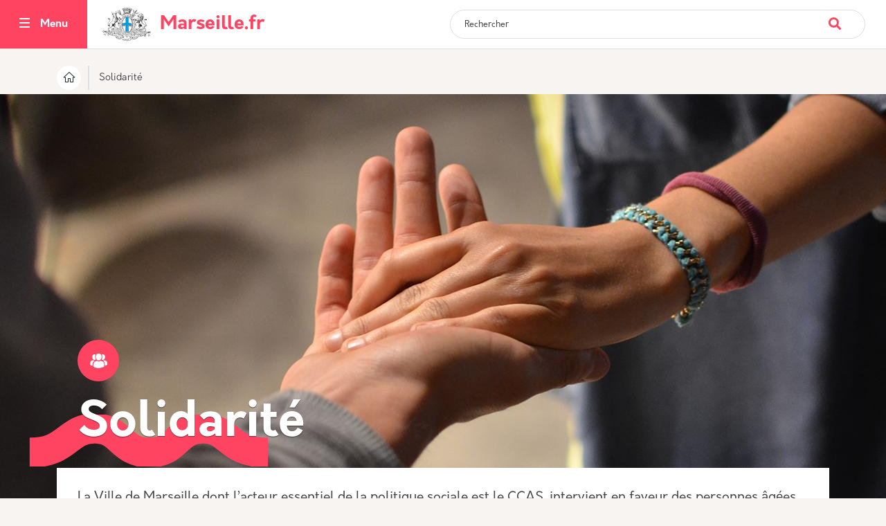

--- FILE ---
content_type: image/svg+xml
request_url: https://www.marseille.fr/sites/default/files/contenu/Sports-loisirs/handicap.svg
body_size: 2091
content:
<?xml version="1.0" encoding="UTF-8"?>
<svg id="Calque_1" xmlns="http://www.w3.org/2000/svg" version="1.1" viewBox="0 0 30 30">
  <!-- Generator: Adobe Illustrator 29.4.0, SVG Export Plug-In . SVG Version: 2.1.0 Build 152)  -->
  <defs>
    <style>
      .st0 {
        fill: #fff;
      }
    </style>
  </defs>
  <g>
    <path class="st0" d="M22.4.2c.4,0,1.8.4,1.5,1s-1.2-.2-1.7,0c-.2,1.6-1.5,2.9-3.1,3.1.1,1.2,1.2,2.4,2.4,2.4.2-1.3,1.1-2.4,2.3-2.9s.8-.2.8-.2c.2-.3-.9-1.6,0-1.7s.8,1.1.9,1.5c.5,4.7-6,5.8-7.2,1.6S19.2.5,21.5.2s.7,0,1,0ZM21.3,1.2c-1,.1-1.9,1.1-2.1,2.1,1-.2,1.9-1.1,2.1-2.1ZM24.7,4.5c-1.1.2-1.9,1.1-2.2,2.1,1.1-.1,1.9-1.1,2.2-2.1Z"/>
    <path class="st0" d="M18.8,27c.5.9.3,2.1-.6,2.7-1.6,1-3.4-.6-2.9-2.3-2.1,3-6.3,3.5-9.1,1.1s-2.7-7.7.8-9.8c0-.8,0-1.6.2-2.4s1-1.9,1.9-2.4c-.9-.5-1.7-1.4-1.9-2.5s-.2-3.5,0-4.3c1-3.4,5.2-2.1,7.8-2.3.6,0,.4.7.4,1.1-.2.9-.7,1.7-1.6,2.1,0,0,.3.5.4.6.8,1.4.8,3-.2,4.3s-.8.8-1.3,1.2l.8.5,2.5-.9c.3-.7.5-1.7.9-2.4.8-1.5,2.9-.9,3,.7s-.8,2.6-1.1,3.2-.4.9-.9,1.2l-3.1,1.1c-.1.1,0,1.6,0,1.9,1,.3,2.5.1,3.2,1.1l1.9,4.6c0,.4,0,.8-.1,1.2.3,0,.8-.1,1,.3s0,.6-.3.6h-1.6ZM14.5,5.6h-4.4c-.9,0-2.1,1.3-2.1,2.2v2.1c.6-.1.8-.7.9-1.3s-.2-1.1.5-1.2c1,0,2.2,0,3.2,0s1.8-.9,1.9-1.8ZM8,10.9c.2,2,2.3,3.1,4.1,2.3s2.4-3.5.8-4.9h-3.2c.1,1.2-.5,2.3-1.7,2.5ZM18.2,11.2c-.2,0-.3.2-.4.3l-1,2.7-1.2.5c.1.2.4,1.1.6,1.2.5-.2,1.5-.3,1.8-.9.5-.9.7-2.1,1.1-3.1,0-.5-.3-.9-.8-.8ZM13.9,18.9v-2.1c0-.3-.4-1.1-.6-1.4-1.6-2-4.9-1.1-5.3,1.4h1.6c0,0-.2-.8.4-.9s.5.1.5.3v1.4c.4,0,1.1,0,1.1.5s-.6.4-1.1.4v.6c4.4.1,6.2,5.9,2.6,8.4s-9.4-2-6.7-6.3.7-.8.7-.9c0-.1,0-.4,0-.5s0-.2,0-.1-.8.9-.9,1c-3,4.2,1.3,9.7,6.1,7.9s4.5-6.4,1.4-8.9-1.8-.8-1.1-1.4,1,.4,1.5.5ZM14.7,15.1c0,0-.5,0-.5.2l.6,1.2c.1,0,.4,0,.4-.3s-.4-1.1-.5-1.1ZM9.5,17.8h-1.6v2.6c0,0,.1.4.2.5.2.3,1.5,1.6,1.8,1.8.7.5,1.5,0,1.3-.9s-1.6-1.5-1.6-1.7v-2.2ZM10.9,20.2c.3.3.6.6.9,1,1,1.7-1,3.4-2.5,2.2s-1.3-1.3-1.9-1.9c-2.5,3,.6,7.4,4.3,6s3-6.6-.7-7.2ZM15.1,20.2c1.1,1.7,1.6,3.8,2.5,5.6.5.7,1.5.2,1.4-.6l-1.8-4.4c0-.4-2-.6-2.1-.6ZM16.7,26.2l-.2-.6-.3-.6-.3,1.2h.8ZM18.2,28.1c0-.6-.5-1-1-1s-1,.5-1,1,.5,1,1,1,1-.5,1-1Z"/>
    <circle class="st0" cx="17.1" cy="28.1" r=".4"/>
  </g>
  <path class="st0" d="M13.9,20.1c-1.3-1.4-3.6-1.5-3.6-1.5v-.9c.1,0,2.7,0,4.3,1.7l-.7.6Z"/>
  <path class="st0" d="M24.8,3.5s-.3-1-.8-1.6c-.5-.6-1.5-.8-1.6-.8l.2-.9c0,0,1.3.3,2,1.1.7.7,1,1.9,1,2l-.8.2Z"/>
</svg>

--- FILE ---
content_type: image/svg+xml
request_url: https://www.marseille.fr/sites/default/files/2024-11/icons_services_archives_numerise.svg
body_size: 497
content:
<svg id="Calque_1" data-name="Calque 1" xmlns="http://www.w3.org/2000/svg" viewBox="0 0 30 30"><title>ILLUSTRATOR_ICONS_MAIRIE</title><path d="M10.9,12.85h7.76V6.71a40.27,40.27,0,0,0-3.14-3.55H5.88V16.83c.5-1,.83-1.6,1-1.87C7.84,13.33,8.74,12.85,10.9,12.85Zm-3-5.61H16v1H7.91Zm0,2.56H16v1H7.91Z"/><path d="M29.35,14.63a1.8,1.8,0,0,0-1.67-.76H23.11v-3a2.55,2.55,0,0,0-2.54-2.56h-.89v1h.89a1.52,1.52,0,0,1,1.52,1.53v3H10.9c-1.8,0-2.39.31-3.17,1.62-.25.42-1,1.89-1.85,3.62l-.5,1-.51,1c-1,2-1.94,4-2.37,4.85a1.55,1.55,0,0,1-.91-1.4V10.82A1.52,1.52,0,0,1,3.11,9.29H4.87v-1H3.11A2.55,2.55,0,0,0,.57,10.82V24.61a2.55,2.55,0,0,0,1.49,2.31l.3.11a2.32,2.32,0,0,0,.75.13H20.57a2.38,2.38,0,0,0,.76-.13c1.44,0,2.57,0,3.38-1.64.22-.43,1-1.92,1.87-3.55,1.05-2,2.24-4.24,2.63-5A2.15,2.15,0,0,0,29.35,14.63Z"/></svg>

--- FILE ---
content_type: image/svg+xml
request_url: https://www.marseille.fr/sites/default/files/2024-11/icon-vaccination.svg
body_size: 5611
content:
<?xml version="1.0" encoding="utf-8"?>
<!-- Generator: Adobe Illustrator 25.2.0, SVG Export Plug-In . SVG Version: 6.00 Build 0)  -->
<svg version="1.1" id="Outline" xmlns="http://www.w3.org/2000/svg" xmlns:xlink="http://www.w3.org/1999/xlink" x="0px" y="0px"
	 viewBox="0 0 512 512" style="enable-background:new 0 0 512 512;" xml:space="preserve">
<style type="text/css">
	.st0{fill:#FFFFFF;}
</style>
<g>
	<path class="st0" d="M407.6,324.4c21,0,42,0.1,63-0.1c3.1,0,3.9,0.7,3.9,3.9c-0.1,33.2-0.1,66.5,0,99.7c0,3.1-0.7,3.9-3.9,3.9
		c-42.3-0.1-84.5-0.1-126.8,0c-3.1,0-3.9-0.7-3.9-3.9c0.1-33.2,0.1-66.5,0-99.7c0-3.1,0.7-3.9,3.9-3.9
		C365,324.5,386.3,324.4,407.6,324.4z M407.2,337.8c-22.4,0-40.4,18.1-40.4,40.5c0,21.8,18.1,39.9,40,40c22.5,0,40.6-17.9,40.6-40.3
		C447.4,355.9,429.3,337.8,407.2,337.8z"/>
	<path class="st0" d="M406.7,311c-21,0-42-0.1-63,0.1c-3,0-3.8-0.6-4-3.8c-0.3-5.1,1-8.9,5.1-11.9c7-5,9.7-11.7,8.6-20.3
		c-0.5-3.5-1.6-8.3,0.5-10.5c2.2-2.2,6.9-0.6,10.5-0.6c30.8,0,61.6,0,92.3-0.1c3.2,0,4.3,0.6,4.1,4c-0.3,4.9,0,9.8-0.1,14.7
		c-0.1,3,1,5.4,3.1,7.4c2.9,2.8,5.8,5.7,8.6,8.6c0.8,0.8,1.6,1.4,1.8,2.7c1.4,8.5,0.5,9.7-8,9.7C446.5,311,426.6,311,406.7,311z"/>
	<path class="st0" d="M407.1,210.4c21.1,0,42.3,0.1,63.4-0.1c3.1,0,3.9,0.7,3.9,3.9c-0.2,11-0.2,22.1,0,33.1c0,2.8-0.7,3.4-3.4,3.4
		c-42.5-0.1-85.1-0.1-127.6,0c-2.7,0-3.5-0.7-3.4-3.4c0.2-11.2,0.2-22.4,0-33.5c0-2.8,0.7-3.4,3.4-3.4
		C364.6,210.4,385.9,210.4,407.1,210.4z"/>
	<path class="st0" d="M407.4,445.1c21.1,0,42.2,0.1,63.3-0.1c2.9,0,3.8,0.6,3.7,3.6c-0.2,7.2-0.1,14.5-0.1,21.8
		c0,5.8-2.4,8.2-8.1,8.2c-39.4,0-78.8,0-118.3,0c-5.5,0-8-2.5-8-7.9c-0.1-7.5,0.1-15.1-0.1-22.6c-0.1-2.8,0.9-3.1,3.3-3.1
		C364.6,445.1,386,445.1,407.4,445.1z"/>
	<path class="st0" d="M407.2,351.2c14.8,0,26.9,12.1,26.8,27c-0.1,14.6-12.1,26.6-26.7,26.6c-14.9,0-27-12-27-26.8
		C380.2,363.3,392.3,351.2,407.2,351.2z M427.3,378.3c0-6.9,0-6.9-6.9-6.9c-6.5,0-6.5,0-6.5-6.5c0-6.9,0-6.9-6.9-6.9
		c-6.5,0-6.5,0-6.5,6.5c0,6.9,0,6.9-6.9,6.9c-6.5,0-6.5,0-6.5,6.5c0,6.9,0,6.9,6.9,6.9c6.5,0,6.5,0,6.5,6.5c0,6.9,0,6.9,6.9,6.9
		c6.5,0,6.5,0,6.5-6.5c0-6.9,0-6.9,6.9-6.9C427.3,384.7,427.3,384.7,427.3,378.3z"/>
</g>
<g>
	<path class="st0" d="M474.9,63.3c-9.6,9.5-19.2,18.9-28.7,28.5c-2.2,2.3-3.5,2.5-5.7,0c-4.2-4.6-4.3-4.4-8.6-0.2
		c-8.8,8.8-17.4,17.6-26.3,26.2c-1.9,1.8-1.8,2.8,0,4.6c12.7,12.5,25.2,25.3,38,37.8c2.4,2.4,2.2,3.6-0.1,5.8
		c-8.9,8.6-17.6,17.4-26.3,26.2c-1.9,1.9-2.9,2.2-4.9,0.1c-5.3-5.6-11-10.9-16.3-16.5c-2.2-2.3-3.3-2.3-5.5,0
		c-25.8,25.9-51.7,51.8-77.5,77.6c-31.9,31.9-63.9,63.8-95.7,95.8c-2.4,2.4-3.5,2.3-5.7-0.1c-7.7-8-15.7-15.7-23.5-23.7
		c-1.8-1.8-2.7-2-4.5,0c-4.6,4.9-9.5,9.6-14.2,14.4c-1.4,1.4-2.8,2-4.8,2c-6.2-0.1-13.1-1.7-18.3,0.5c-5.5,2.4-9.5,8.6-14,13.1
		C107.5,380.3,82.6,405,58,429.9c-2.6,2.6-4,2.5-6.1-0.2c-2-2.5-5.9-4.6-6.1-7.1c-0.2-2.6,3.8-4.7,6.1-7
		c27-27.1,54.1-54.1,81.2-81.1c2-1.9,2.8-3.9,2.7-6.6c-0.1-5.9-1.5-12.5,0.6-17.5c2.1-5,7.8-8.6,12-12.8c5.9-5.9,5.9-5.9-0.1-11.9
		c-6.6-6.6-13-13.3-19.8-19.6c-2.7-2.5-2.3-3.8,0.1-6.1c57.6-57.4,115-114.9,172.6-172.3c2.7-2.7,2.9-4.1,0-6.7
		c-5.6-5.1-10.7-10.7-16.2-16c-1.8-1.7-1.6-2.6,0.1-4.2c9.1-9,18.2-18,27.1-27.2c2.1-2.2,3.2-1.6,4.9,0.2
		c12.5,12.6,25.1,25,37.5,37.7c2.4,2.5,3.6,2.1,5.8-0.1c8.9-9.2,18-18.2,27.1-27.2c2.2-2.1,2.5-3.3,0.1-5.5c-4.7-4.3-4.5-4.4,0-8.9
		c8-8,16.1-15.8,23.8-23.9c2.8-3,4.2-2.4,6.7,0.2c18.2,18.4,36.5,36.6,54.9,54.9c0.6,0.6,1.3,1,1.9,1.5
		C474.9,62.7,474.9,63,474.9,63.3z M347.5,198.8c-7.9-7.8-15.6-15.5-23.2-23.1c-2.5-2.5-6.7-5-6.7-7.6c0-3.1,4.7-5.1,7-8
		c1.7-2.1,2.8-1.7,4.5,0.1c8.7,8.8,17.5,17.5,26.2,26.3c1.5,1.6,2.5,2.1,4.3,0.2c7.1-7.4,14.4-14.6,21.8-21.8
		c1.7-1.7,1.2-2.5-0.2-3.9c-21.5-21.5-43-42.9-64.4-64.5c-1.7-1.7-2.7-1.6-4.3,0.1c-4.9,5.1-9.9,10-14.9,15
		c-49.6,49.6-99.3,99.3-148.9,148.9c-1.8,1.8-2.9,2.8-0.4,5.2c21.5,21.3,42.8,42.7,64.2,64.1c1.7,1.7,2.6,1.7,4.2,0
		c7-7.2,14-14.3,21.2-21.2c2-1.9,2-3,0-4.9c-11.9-11.7-23.7-23.6-35.5-35.5c-2.3-2.3-6.2-4.6-6.3-7c-0.1-2.9,4.3-4.7,6.4-7.4
		c2-2.5,3.4-2.6,5.8-0.1c13.1,13.4,26.4,26.5,39.6,39.8c2.1,2.1,3.2,2.1,5.2,0c6.9-7.2,14-14.2,21.2-21.2c1.6-1.6,1.4-2.4-0.1-3.9
		c-7-6.9-14-13.9-20.9-20.9c-2.5-2.6-7.2-4.9-7-7.9c0.2-2.8,4.6-5.2,6.9-8c1.7-2,2.7-1.8,4.5,0c8.7,8.9,17.5,17.5,26.2,26.3
		c1.8,1.8,2.7,1.9,4.6,0c6.8-7.1,13.8-14.1,20.9-20.9c2.2-2.1,2-3.2,0-5.2c-11.9-11.7-23.7-23.6-35.5-35.5c-2.3-2.3-6.4-4.4-6.2-7
		c0.2-2.5,4.2-4.6,6.2-7.1c2.1-2.6,3.5-2.8,6.1-0.1c13.1,13.4,26.4,26.5,39.7,39.7c0.9,0.9,1.6,3.3,3.8,1.1
		C331.1,215,339.3,207,347.5,198.8z M303,62.4c1.3,1.4,2.1,2.3,3,3.2c33.5,33.5,67,67,100.6,100.5c2.7,2.6,5.1,7.4,8.2,7.2
		c2.9-0.2,5.3-4.9,8.3-7.2c3.1-2.4,2.3-3.9-0.1-6.4c-33.3-33.1-66.5-66.4-99.7-99.6c-2.8-2.8-5.6-7.5-8.5-7.6
		c-3.4-0.1-5.8,5-8.9,7.7C305,61,304,61.7,303,62.4z M426.3,77.2c-8.2-8.1-16.2-16-24.1-23.9c-1.5-1.5-2.3-1.3-3.6,0.1
		c-9.7,9.8-19.4,19.5-29.2,29.2c-1.5,1.4-1.4,2.2,0,3.6c7.4,7.3,14.7,14.6,22,22c1.3,1.3,2.1,1.7,3.6,0.1
		C405.3,97.9,415.7,87.7,426.3,77.2z M414.6,23.2c-0.4,0.3-0.8,0.6-1.1,0.9c-3,3-5.9,6-9,8.9c-1.5,1.4-0.4,2.2,0.5,3
		c12.2,12.2,24.4,24.4,36.6,36.6c1.3,1.3,2,1.3,3.2,0c2.6-2.8,5.2-5.5,8-8c1.6-1.4,1.2-2.2-0.1-3.6c-12.1-12.1-24.2-24.2-36.3-36.3
		C416,24.2,415.3,23.7,414.6,23.2z M150,320.7c0,1.4,0.1,2.1,0,2.8c-0.6,3.4,1,3.9,4.1,4.1c5.3,0.4,9.4-1.1,12.7-5.3
		c2-2.6,4.6-4.9,7.1-7.2c1.3-1.2,1.9-2.1,0.2-3.6c-2.8-2.5-5.5-5.2-8-8c-1.3-1.4-2.1-1.3-3.3,0c-2.9,3.1-5.8,6.1-8.9,8.9
		C151,314.8,149,317.4,150,320.7z"/>
</g>
<path class="st0" d="M64.5,512c-11.1-0.2-20-5.5-24.9-16.4c-4.7-10.6-3-20.7,4.8-29.3c6.3-7,13.2-13.4,19.8-20.1
	c1.2-1.2,1.9-1.2,3,0c6.6,6.7,13.5,13.1,19.8,20.1c7.8,8.6,9.6,18.7,4.8,29.3C86.9,506.9,77.7,512,64.5,512z M65.4,497.6
	c6.7,0,11.3-2.6,13.6-7.7c2.3-5.2,1.1-10.6-3.5-15.3c-2.5-2.6-5.3-5.1-7.7-7.8c-1.6-1.8-2.5-1.5-4,0.1c-2.6,2.8-5.4,5.4-8,8.1
	c-4.1,4.2-5.6,9.2-3.2,14.6C55,495.2,59.5,497.9,65.4,497.6z"/>
</svg>


--- FILE ---
content_type: image/svg+xml
request_url: https://www.marseille.fr/sites/default/files/2024-11/horloge.svg
body_size: 2333
content:
<?xml version="1.0" encoding="utf-8"?>
<!-- Generator: Adobe Illustrator 27.8.0, SVG Export Plug-In . SVG Version: 6.00 Build 0)  -->
<svg version="1.1" id="Calque_1" xmlns="http://www.w3.org/2000/svg" xmlns:xlink="http://www.w3.org/1999/xlink" x="0px" y="0px"
	 viewBox="0 0 29 29.8" style="enable-background:new 0 0 29 29.8;" xml:space="preserve">
<style type="text/css">
	.st0{fill:#FFFFFF;}
</style>
<g>
	<path class="st0" d="M28.9,13.8c0,0.8,0,1.5,0,2.3c-0.1,0-0.1,0.1-0.1,0.1c-0.1,0.5-0.1,1-0.2,1.4c-1.1,6-6.1,10.6-12.1,11.5
		c-0.3,0-0.7,0-1,0.2c-0.8,0-1.5,0-2.3,0c-0.2-0.1-0.5-0.1-0.8-0.1c-2.8-0.4-5.4-1.5-7.5-3.4c-2.6-2.3-4.3-5.2-4.8-8.7
		c0-0.3,0-0.6-0.2-0.9c0-0.8,0-1.6,0-2.4c0.1,0,0.1-0.1,0.1-0.2c0.1-0.6,0.2-1.2,0.3-1.9c1.8-7.5,9-12.3,16.6-11
		c6.1,1,10.9,6,11.8,12.1C28.8,13.1,28.8,13.5,28.9,13.8z M15.3,26.6c0,0.3,0,0.6,0,0.8c0,0.2,0,0.2,0.2,0.2c0.6,0,1.1-0.1,1.6-0.2
		c2.1-0.4,3.9-1.4,5.6-2.7c0.2-0.1,0.1-0.2,0-0.3c-0.4-0.4-0.7-0.7-1.1-1.1c-0.4-0.4-0.4-0.9-0.1-1.3c0.4-0.4,0.9-0.3,1.3,0.1
		c0.4,0.4,0.7,0.7,1.1,1.1c0.1,0.1,0.2,0.1,0.3,0c0.2-0.3,0.5-0.6,0.7-1c1.3-1.9,2-3.9,2.3-6.2c0-0.2-0.1-0.3-0.3-0.3
		c-0.5,0-1,0-1.5,0c-0.6,0-0.9-0.3-0.9-0.8c0-0.5,0.4-0.8,0.9-0.9c0.5,0,1,0,1.6,0c0.2,0,0.2,0,0.2-0.2c0-0.2,0-0.4-0.1-0.6
		c-0.3-2.5-1.3-4.7-2.9-6.6c-0.1-0.1-0.2-0.1-0.3,0c-0.4,0.4-0.8,0.8-1.2,1.2c-0.4,0.3-0.9,0.3-1.2,0c-0.3-0.3-0.3-0.8,0-1.2
		c0.2-0.2,0.5-0.5,0.7-0.7c0.2-0.2,0.5-0.4,0.5-0.6c0-0.2-0.4-0.4-0.6-0.6c-2-1.5-4.2-2.3-6.6-2.5c-0.2,0-0.2,0-0.2,0.2
		c0,0.5,0,1.1,0,1.6c0,0.5-0.4,0.9-0.9,0.9c-0.5,0-0.8-0.4-0.8-0.9c0-0.4,0-0.7,0-1.1c0-0.2,0.1-0.6,0-0.7c-0.1-0.1-0.5,0-0.7,0
		c-2.5,0.3-4.7,1.3-6.6,2.9c-0.1,0.1-0.1,0.2,0,0.3C6.6,5.8,7,6.2,7.3,6.6C7.7,7,7.8,7.5,7.4,7.8C7,8.2,6.5,8.2,6.1,7.8
		C5.8,7.4,5.4,7,5.1,6.7c-0.1-0.1-0.2-0.1-0.3,0C3,8.8,2,11.1,1.8,13.8c0,0.2,0,0.2,0.2,0.2c0.5,0,1,0,1.5,0c0.5,0,0.9,0.4,0.9,0.9
		c0,0.5-0.4,0.8-0.9,0.8c-0.5,0-1,0-1.6,0c-0.2,0-0.2,0-0.2,0.2C1.8,16.5,1.9,17,2,17.5c0.4,2.1,1.4,3.9,2.7,5.6
		c0.1,0.1,0.2,0.1,0.3,0c0.4-0.4,0.7-0.7,1.1-1.1c0.4-0.4,0.9-0.4,1.3-0.1c0.4,0.4,0.3,0.9-0.1,1.3c-0.3,0.3-0.7,0.7-1,1
		c-0.2,0.2-0.2,0.2,0,0.4c0.4,0.3,0.9,0.7,1.4,1c1.8,1.1,3.7,1.8,5.8,1.9c0.2,0,0.2,0,0.2-0.2c0-0.5,0-1.1,0-1.6
		c0-0.5,0.4-0.8,0.8-0.8c0.5,0,0.8,0.4,0.8,0.8C15.4,26,15.3,26.3,15.3,26.6z"/>
	<path class="st0" d="M15.3,10.9c0,1.3,0,2.6,0,3.9c0,0.5-0.2,0.8-0.6,0.9c-1.8,0.7-3.7,1.4-5.5,2.1c-0.5,0.2-1,0-1.2-0.5
		c-0.2-0.5,0.1-0.9,0.6-1.1c1.6-0.6,3.2-1.2,4.8-1.8c0.2-0.1,0.2-0.1,0.2-0.3c0-2.4,0-4.8,0-7.1c0-0.5,0.3-0.9,0.7-0.9
		c0.5-0.1,1,0.3,1,0.9C15.3,8.2,15.3,9.5,15.3,10.9z"/>
</g>
</svg>


--- FILE ---
content_type: image/svg+xml
request_url: https://www.marseille.fr/sites/default/files/2025-01/maison-sport-sante.svg
body_size: 4716
content:
<?xml version="1.0" encoding="utf-8"?>
<!-- Generator: Adobe Illustrator 27.8.0, SVG Export Plug-In . SVG Version: 6.00 Build 0)  -->
<svg version="1.1" id="Calque_1" xmlns="http://www.w3.org/2000/svg" xmlns:xlink="http://www.w3.org/1999/xlink" x="0px" y="0px"
	 viewBox="0 0 30 30" style="enable-background:new 0 0 30 30;" xml:space="preserve">
<style type="text/css">
	.st0{fill:#FFFFFF;}
</style>
<path class="st0" d="M29.9,14.2v0.3c-0.2,0.3-0.5,0.5-0.9,0.3l-3.1-2.5v15c0,0.1-0.4,0.4-0.6,0.4H4.6c-0.2,0-0.6-0.3-0.6-0.4v-15
	l-3.1,2.5c-0.7,0.3-1.2-0.6-0.5-1.1L6,9.2V4c0-0.5,0.2-0.7,0.7-0.7c0.7,0,2.6,0,3.3,0s0.7,0.3,0.7,0.6v1.4l0.7-0.5l3-2.4
	c0.3-0.2,0.8-0.2,1.1,0c4.5,3.8,10.2,8.3,13.7,11.2C29.5,13.9,29.7,14,29.9,14.2L29.9,14.2z M24.8,26.6V11.4l-9.2-7.5
	c-0.7-0.6-1.1-0.2-1.6,0.3l-8.8,7.3v15.2h19.6V26.6z M9.5,4.5H7.3v3.7c0.2-0.3,2.2-1.7,2.2-1.8V4.5L9.5,4.5z"/>
<g>
	<path class="st0" d="M22.8,18.4h2.1c0.2,0,0.4,0.6,0,0.7h-2.5c-0.9,2.1-2.8,3.7-4.6,4.9s-1.4,0.9-2,0.9c-0.6,0-2-0.8-2.7-1.3
		C11.4,22.4,9.8,21,9,19.1H5.1c-0.4-0.1-0.3-0.7,0-0.7h3.6c0-0.3-0.2-0.5-0.2-0.8c-0.4-1.6-0.4-3.3,0.6-4.7c1.4-1.9,4.2-2.4,6.1-1
		c1.9,1.4,0.4,0.3,0.6,0.5c1.8-1.8,4.8-1.7,6.4,0.2s1.2,3.8,0.7,5.8L22.8,18.4z M22,18.4c0.6-1.7,0.8-3.8-0.4-5.2s-3.6-1.5-5.3-0.3
		c-0.7,0.5-0.3,0.5-0.6,0.5s-0.4-0.3-0.5-0.5c-1.7-1.6-4.3-1.3-5.6,0.6s-0.7,3.4-0.2,4.9h1.5l0.8-1.8c0.3-0.4,0.9-0.3,1.1,0.2l1.1,3
		l1.2-4.3c0.3-0.5,1-0.4,1.2,0l1.2,5.5l1.3-3.9c0.1-0.5,0.8-0.7,1.2-0.3s0.7,1.5,0.8,1.6L22,18.4L22,18.4z M11.2,19.1
		c-0.4,0-1,0-1.4,0c1,1.9,2.8,3.4,4.6,4.5s1,0.6,1.4,0.6c0.4,0,1-0.4,1.3-0.6c1.8-1.1,3.6-2.6,4.6-4.5h-1.1c-0.4,0-0.8-1.3-1-1.6
		s0,0-0.1,0l-1.4,4.2c-0.3,0.5-1,0.4-1.2-0.1l-1.1-5.4c0,0,0,0,0,0.2c-0.4,1.2-0.6,2.8-1,4c-0.2,0.4-0.5,0.6-0.9,0.4s-0.4-0.7-0.6-1
		c-0.3-0.8-0.5-1.5-0.8-2.3c-0.1,0,0,0-0.1,0c-0.3,0.4-0.5,1.4-1,1.5L11.2,19.1z"/>
	<path class="st0" d="M15.8,25c-0.8,0-1.9-0.8-2.6-1.3l0,0c-2-1.4-3.4-2.9-4.1-4.6H5.2c-0.2,0-0.4-0.3-0.3-0.5
		c0-0.2,0.2-0.4,0.4-0.4h3.4c0-0.1,0-0.2,0-0.4c0-0.1,0-0.2,0-0.3c-0.4-1.9-0.2-3.6,0.6-4.7c0.7-1,1.8-1.6,3-1.8s2.3,0.1,3.3,0.8
		c0.1,0,0.2,0.2,0.3,0.2c0,0,0.1,0.1,0.2,0.2c0.8-0.8,2-1.3,3.2-1.3c1.3,0,2.5,0.6,3.3,1.5c1.2,1.4,1.4,3.2,0.7,5.7h2
		c0.2,0,0.3,0.2,0.4,0.4c0,0.3-0.1,0.5-0.3,0.5l0,0H23c-0.8,1.8-2.4,3.4-4.7,4.9h-0.1c-0.6,0.4-1.3,0.9-1.9,1l0,0L15.8,25z M5.1,19
		h4l0,0c0.7,1.6,2.1,3.1,4.1,4.5l0,0c0.6,0.5,1.8,1.3,2.5,1.3c0.6,0,1.3-0.5,1.8-0.8h0.1c2.2-1.5,3.8-3.1,4.6-4.9l0,0h2.5
		c0.2,0,0.2-0.2,0.2-0.3c0-0.1,0-0.2-0.1-0.2h-2.3l0,0c0.7-2.6,0.5-4.5-0.6-5.8c-0.8-0.9-1.9-1.4-3.1-1.5c-1.2,0-2.3,0.4-3.1,1.3
		l0,0l0,0c-0.1,0-0.2-0.2-0.3-0.3c0,0-0.2-0.2-0.3-0.2c-0.9-0.7-2-0.9-3.1-0.8c-1.1,0.2-2.1,0.8-2.8,1.7c-1,1.4-0.9,3.3-0.6,4.6
		c0,0.1,0,0.2,0,0.3c0,0.2,0.1,0.3,0.1,0.5l0,0c0,0.1-3.7,0.1-3.7,0.1s-0.1,0.1-0.1,0.2C4.9,18.7,4.9,18.9,5.1,19z M15.7,24.3
		c-0.4,0-0.9-0.3-1.3-0.5c0,0-0.1,0-0.2,0c-2.2-1.3-3.8-2.8-4.6-4.5l0,0c0-0.1,0.2-0.2,0.2-0.2c0.2,0,0.4,0,0.7,0c0.2,0,0.5,0,0.7,0
		l0,0c0.3,0,0.5-0.7,0.7-1.1c0.1-0.3,0.2-0.5,0.3-0.6c0-0.1,0.2-0.1,0.2-0.1l0,0l0,0c0,0.2,0.2,0.5,0.2,0.7c0.2,0.6,0.4,1.1,0.6,1.7
		c0,0,0.1,0.3,0.2,0.4c0.4,1,0.5,0.5,0.7,0.5c0.1,0,0.3-0.2,0.3-0.3c0.2-0.6,0.4-1.4,0.6-2.1c0.1-0.6,0.3-1.3,0.5-1.9l0,0
		c0,0,0-0.2,0.2-0.2h0.1l1.2,5.5c0,0.2,0.3,0.4,0.5,0.4s0.4,0,0.5-0.3l1.4-4.2l0,0h0.2c0,0,0.1,0.3,0.2,0.5c0.2,0.4,0.5,1.1,0.7,1.1
		h1.3v0.2c-1,1.7-2.5,3.2-4.7,4.5c0,0-0.1,0-0.2,0C16.5,24,16,24.3,15.7,24.3C15.7,24.3,15.7,24.3,15.7,24.3z M9.9,19.2
		c0.9,1.6,2.4,3,4.5,4.3c0,0,0.1,0,0.2,0c0.3,0.2,0.8,0.5,1.2,0.5c0.4,0,0,0,0,0c0.3,0,0.8-0.3,1.1-0.5c0,0,0.1,0,0.2-0.1
		c2.1-1.3,3.6-2.7,4.5-4.3h-0.9c-0.3,0-0.6-0.5-0.9-1.2c0-0.1-0.1-0.3-0.2-0.4l-1.3,4c-0.2,0.3-0.4,0.4-0.7,0.4
		c-0.3,0-0.6-0.2-0.7-0.5l0,0l-1.1-5.1c-0.2,0.5-0.3,1.1-0.4,1.7c-0.2,0.7-0.3,1.5-0.6,2.1c0,0.2-0.2,0.4-0.4,0.5
		c-0.2,0-0.4,0-0.6,0c-0.3-0.1-0.2-0.4-0.3-0.8c0,0-0.2-0.2-0.2-0.3c-0.2-0.6-0.4-1.1-0.6-1.7c0-0.2-0.1-0.4-0.2-0.5
		c0,0.1-0.1,0.3-0.2,0.5c-0.2,0.6-0.5,1.2-0.9,1.3l0,0c-0.2,0-0.5,0-0.7,0s-0.3,0-0.5,0L9.9,19.2z M17.5,21.4l-1.3-5.9
		c0-0.2-0.2-0.3-0.4-0.3s-0.4,0-0.5,0.3L14,20.2l-1.3-3.3c0-0.2-0.1-0.4-0.3-0.4s-0.4,0-0.5,0.2l-0.8,1.9H9.4l0,0
		c-1.3-2.6-0.6-3.8,0.2-5c0.6-0.9,1.4-1.7,2.5-1.8s2.1,0,2.9,0.7c0,0,0.3,0.6,0.4,0.7c0,0.1,0.2,0.2,0.3,0.2c0.2,0,0.2,0,0.4-0.3
		c0,0,0.1-0.1,0.2-0.2c0.8-0.7,1.8-1.1,2.8-1c1,0,2,0.5,2.6,1.3c1.1,1.2,1.2,3,0.4,5.3l0,0h-1.4l0,0c0,0,0-0.1-0.3-0.6
		c-0.2-0.4-0.4-0.9-0.5-1c-0.1-0.2-0.3-0.2-0.5-0.2s-0.4,0.2-0.4,0.4l-1.5,4.3L17.5,21.4z M15.6,14.8L15.6,14.8
		c0.3,0,0.6,0.4,0.7,0.7l0,0l1.1,5.2l1.2-3.6c0-0.3,0.3-0.5,0.6-0.6c0.3,0,0.5,0,0.7,0.2c0.1,0.1,0.3,0.5,0.5,1
		c0,0.2,0.2,0.4,0.2,0.5h1.1c0.7-2.2,0.6-3.9-0.4-5.1c-0.6-0.7-1.5-1.2-2.5-1.2s-1.9,0.3-2.7,1c0,0,0,0.1-0.1,0.2
		c-0.1,0.2-0.3,0.4-0.5,0.3c-0.2,0-0.4-0.2-0.5-0.3c0,0,0-0.1-0.1-0.2c-0.8-0.7-1.8-1.1-2.9-1c-1,0.1-1.9,0.7-2.5,1.5
		c-0.8,1.1-0.8,2.7-0.2,4.8h1.4l0.8-1.8l0,0c0.2-0.2,0.5-0.3,0.7-0.3s0.5,0.2,0.6,0.4l0,0l1,2.7l1.1-4l0,0
		C15,14.9,15.3,14.8,15.6,14.8L15.6,14.8z"/>
</g>
</svg>


--- FILE ---
content_type: image/svg+xml
request_url: https://www.marseille.fr/sites/default/files/2024-11/picto-votre_situation_electorale_0.svg
body_size: 2263
content:
<svg id="Calque_1" data-name="Calque 1" xmlns="http://www.w3.org/2000/svg" viewBox="0 0 35 27.72"><defs><style>.cls-1{fill:#fdfdfd;}</style></defs><title>picto-votre_situation_electorale</title><path class="cls-1" d="M10,24.23a3.34,3.34,0,0,0-4.92,1.46c-.06.13-.23.32.13.32h6.11A3.28,3.28,0,0,0,10,24.23Z" transform="translate(0 -5.91)"/><path class="cls-1" d="M28.18,19.54A6.83,6.83,0,0,0,31,18.93V12.52h-.26l-2.8,2.8a1.21,1.21,0,0,1-.91.39,1.14,1.14,0,0,1-.85-.34l-1.44-1.43a.56.56,0,0,1,0-.81.55.55,0,0,1,.83,0c.41.41.83.81,1.23,1.24.2.21.33.23.55,0,.62-.64,1.25-1.28,1.89-1.91H21.37v.21A6.83,6.83,0,0,0,28.18,19.54Z" transform="translate(0 -5.91)"/><path class="cls-1" d="M3.93,25.66A4.55,4.55,0,0,1,6.21,23a3.22,3.22,0,0,1-.36-4.72,3.17,3.17,0,0,1,4.45-.15,3.08,3.08,0,0,1,1,2.1A3.18,3.18,0,0,1,10.09,23a4.57,4.57,0,0,1,2.29,2.65A1.52,1.52,0,0,0,13,24.37c0-2.18,0-4.36,0-6.53a1.58,1.58,0,0,0-1.59-1.61q-3.3,0-6.6,0a1.57,1.57,0,0,0-1.57,1.54q0,3.35,0,6.68A1.45,1.45,0,0,0,3.93,25.66Z" transform="translate(0 -5.91)"/><path class="cls-1" d="M22.89,18.57a.68.68,0,0,0-.49-.18H17a.61.61,0,0,1-.67-.38c-.13-.37.16-.71.63-.71h4.73c-.21-.36-.4-.7-.6-1-.07-.12-.2-.06-.3-.06H17a.59.59,0,0,1-.57-.24.5.5,0,0,1,0-.55.6.6,0,0,1,.58-.3c1.08,0,2.17,0,3.26,0,.35,0,.4-.07.31-.41a5.48,5.48,0,0,1-.25-1.82s-1.34,0-1.59,0a2.29,2.29,0,0,1-.37,0H1.9A1.67,1.67,0,0,0,0,14.84V31.76a1.67,1.67,0,0,0,1.85,1.87H28.79a1.66,1.66,0,0,0,1.85-1.87V21.63c0-.25.06-1.42.06-1.42A7.59,7.59,0,0,1,22.89,18.57ZM2.18,21.1c0-1.05,0-2.11,0-3.16A2.73,2.73,0,0,1,5,15.13q3.15,0,6.32,0a2.71,2.71,0,0,1,2.81,2.74c0,2.17,0,4.33,0,6.5a2.73,2.73,0,0,1-2.8,2.72q-3.15,0-6.28,0a2.72,2.72,0,0,1-2.87-2.87Zm0,7.58a.51.51,0,0,1,.49-.49H27.94a.51.51,0,0,1,.52.5.52.52,0,0,1-.45.57,1.82,1.82,0,0,1-.33,0H3a1.33,1.33,0,0,1-.4,0A.5.5,0,0,1,2.18,28.68ZM28,31.43a1.45,1.45,0,0,1-.36,0H3a1.43,1.43,0,0,1-.36,0,.54.54,0,0,1,.07-1.06H28a.5.5,0,0,1,.5.48A.51.51,0,0,1,28,31.43Zm.38-7.29a.52.52,0,0,1-.35.74,1.26,1.26,0,0,1-.39,0H17c-.39,0-.63-.23-.62-.56a.55.55,0,0,1,.62-.52H27.77A.61.61,0,0,1,28.41,24.14Z" transform="translate(0 -5.91)"/><path class="cls-1" d="M10.24,20.51a2.08,2.08,0,1,0-2.08,2.07A2.1,2.1,0,0,0,10.24,20.51Z" transform="translate(0 -5.91)"/><path class="cls-1" d="M35,12.74a6.82,6.82,0,1,1-6.79-6.83A6.83,6.83,0,0,1,35,12.74Zm-8,3a1.21,1.21,0,0,0,.91-.39l3.64-3.64.1-.11a.54.54,0,0,0-.76-.77l-.21.21c-1.13,1.14-2.28,2.27-3.4,3.42-.22.22-.35.2-.55,0-.4-.43-.82-.83-1.23-1.24a.55.55,0,0,0-.83,0,.56.56,0,0,0,0,.81l1.44,1.43A1.14,1.14,0,0,0,27,15.71Z" transform="translate(0 -5.91)"/></svg>

--- FILE ---
content_type: image/svg+xml
request_url: https://www.marseille.fr/sites/default/files/2024-11/icons_services_petite_enfance.svg
body_size: 1007
content:
<svg id="Calque_1" data-name="Calque 1" xmlns="http://www.w3.org/2000/svg" viewBox="0 0 30 30"><title>ILLUSTRATOR_ICONS_MAIRIE</title><path d="M24.58,27s-.19-6.5-2.61-10.41a34,34,0,0,0,4.48-7.81s-5.6,2.42-7.28,3l-5.6-5.39-.94,6.13L8,12.43,9.27,9.75s1.5-.37,3.18-.93l-2.8-.93V4.18L7.59,5.85,5.17,3.62,6.1,7S2.93,8.45,2,8.82a15.31,15.31,0,0,0,4.67.93L7,12.4l-1.82,0,2,1.21.08.64.21-.46,4.08,2.51s-1.86,6.51-4.29,9.67c0,0,2.05.37,10.64-5.21C17.86,20.72,19.54,21.09,24.58,27ZM18.23,13.1a.93.93,0,1,1-.93.93A.94.94,0,0,1,18.23,13.1Zm-3.73.56a.93.93,0,0,1,0,1.86.93.93,0,0,1,0-1.86Zm5.37,3.19a4.53,4.53,0,0,1-2.87,2,2.6,2.6,0,0,1-.56.06,4.93,4.93,0,0,1-2.71-1.05.38.38,0,0,1-.11-.53.39.39,0,0,1,.54-.11,3.61,3.61,0,0,0,2.69.87,3.75,3.75,0,0,0,2.37-1.69.39.39,0,0,1,.54-.11A.4.4,0,0,1,19.87,16.85Z"/><path d="M24.58,27.79c-2.37,0-4.29.37-4.29.83s1.92.84,4.29.84,4.29-.38,4.29-.84S27,27.79,24.58,27.79Z"/><ellipse cx="20.66" cy="7.71" rx="1.31" ry="1.3"/><ellipse cx="16.83" cy="2.97" rx="1.59" ry="1.58"/><path d="M5.45,18.49A1.58,1.58,0,1,0,7,20.07,1.59,1.59,0,0,0,5.45,18.49Z"/><polygon points="2.74 3.25 4.05 4.18 3.67 2.88 4.42 1.76 3.3 1.76 3.11 0.46 2.55 1.57 0.87 1.39 1.99 2.69 1.43 4.18 2.74 3.25"/></svg>